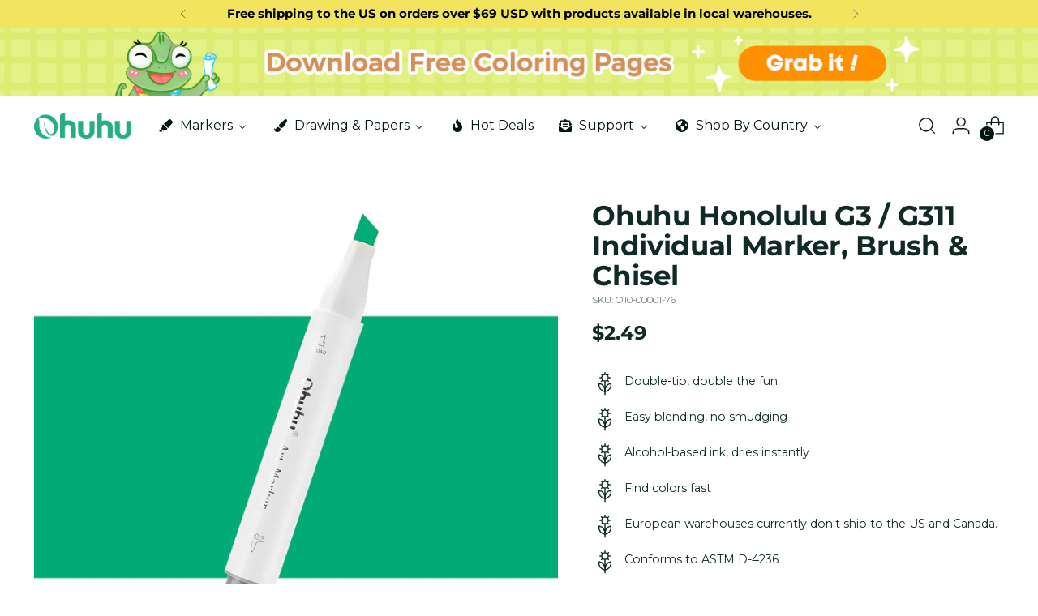

--- FILE ---
content_type: text/javascript; charset=utf-8
request_url: https://ohuhu.com/products/ohuhu-honolulu-g3-individual-marker-brush-chisel.js
body_size: 637
content:
{"id":8101220450591,"title":"Ohuhu Honolulu G3 \/ G311 Individual Marker, Brush \u0026 Chisel","handle":"ohuhu-honolulu-g3-individual-marker-brush-chisel","description":"\u003cp\u003eThe Ohuhu Honolulu G3 Marker is the perfect tool for expressing your creative visions. G3 Ocean Green alcohol-based ink dries instantly and allows for easy blending with no smudging. The dual tips create double the fun with double the color options, while the easily distinguishable colors make finding the right tone a breeze.\u003c\/p\u003e\n\u003cp\u003e\u003cbr\u003e--\u003cbr\u003e\u003c\/p\u003e\n\u003cp\u003e\u003cimg alt=\"\" src=\"https:\/\/cdn.shopify.com\/s\/files\/1\/0555\/4212\/0735\/files\/Ohuhu_Honolulu_320_Colors_Dual_Tips_Alcohol_Art_Markers_1.jpg?v=1675408258\"\u003e\u003c\/p\u003e","published_at":"2023-02-13T22:55:38-08:00","created_at":"2023-02-02T23:52:48-08:00","vendor":"Ohuhu","type":"","tags":["Honolulu Individual Series","Individual Markers","jiaman"],"price":249,"price_min":249,"price_max":299,"available":true,"price_varies":true,"compare_at_price":249,"compare_at_price_min":249,"compare_at_price_max":249,"compare_at_price_varies":false,"variants":[{"id":44696374706463,"title":"US Warehouse to USA Only","option1":"US Warehouse to USA Only","option2":null,"option3":null,"sku":"O10-00001-76","requires_shipping":true,"taxable":true,"featured_image":null,"available":false,"name":"Ohuhu Honolulu G3 \/ G311 Individual Marker, Brush \u0026 Chisel - US Warehouse to USA Only","public_title":"US Warehouse to USA Only","options":["US Warehouse to USA Only"],"price":299,"weight":18,"compare_at_price":249,"inventory_management":"shopify","barcode":null,"quantity_rule":{"min":1,"max":null,"increment":1},"quantity_price_breaks":[],"requires_selling_plan":false,"selling_plan_allocations":[]},{"id":44696374739231,"title":"EU Warehouse to Europe","option1":"EU Warehouse to Europe","option2":null,"option3":null,"sku":"O10-00001-76","requires_shipping":true,"taxable":true,"featured_image":null,"available":true,"name":"Ohuhu Honolulu G3 \/ G311 Individual Marker, Brush \u0026 Chisel - EU Warehouse to Europe","public_title":"EU Warehouse to Europe","options":["EU Warehouse to Europe"],"price":249,"weight":18,"compare_at_price":249,"inventory_management":"shopify","barcode":null,"quantity_rule":{"min":1,"max":null,"increment":1},"quantity_price_breaks":[],"requires_selling_plan":false,"selling_plan_allocations":[]}],"images":["\/\/cdn.shopify.com\/s\/files\/1\/0555\/4212\/0735\/products\/G3.jpg?v=1762472983"],"featured_image":"\/\/cdn.shopify.com\/s\/files\/1\/0555\/4212\/0735\/products\/G3.jpg?v=1762472983","options":[{"name":"Ships from","position":1,"values":["US Warehouse to USA Only","EU Warehouse to Europe"]}],"url":"\/products\/ohuhu-honolulu-g3-individual-marker-brush-chisel","media":[{"alt":null,"id":32792380506399,"position":1,"preview_image":{"aspect_ratio":1.0,"height":1080,"width":1080,"src":"https:\/\/cdn.shopify.com\/s\/files\/1\/0555\/4212\/0735\/products\/G3.jpg?v=1762472983"},"aspect_ratio":1.0,"height":1080,"media_type":"image","src":"https:\/\/cdn.shopify.com\/s\/files\/1\/0555\/4212\/0735\/products\/G3.jpg?v=1762472983","width":1080}],"requires_selling_plan":false,"selling_plan_groups":[]}